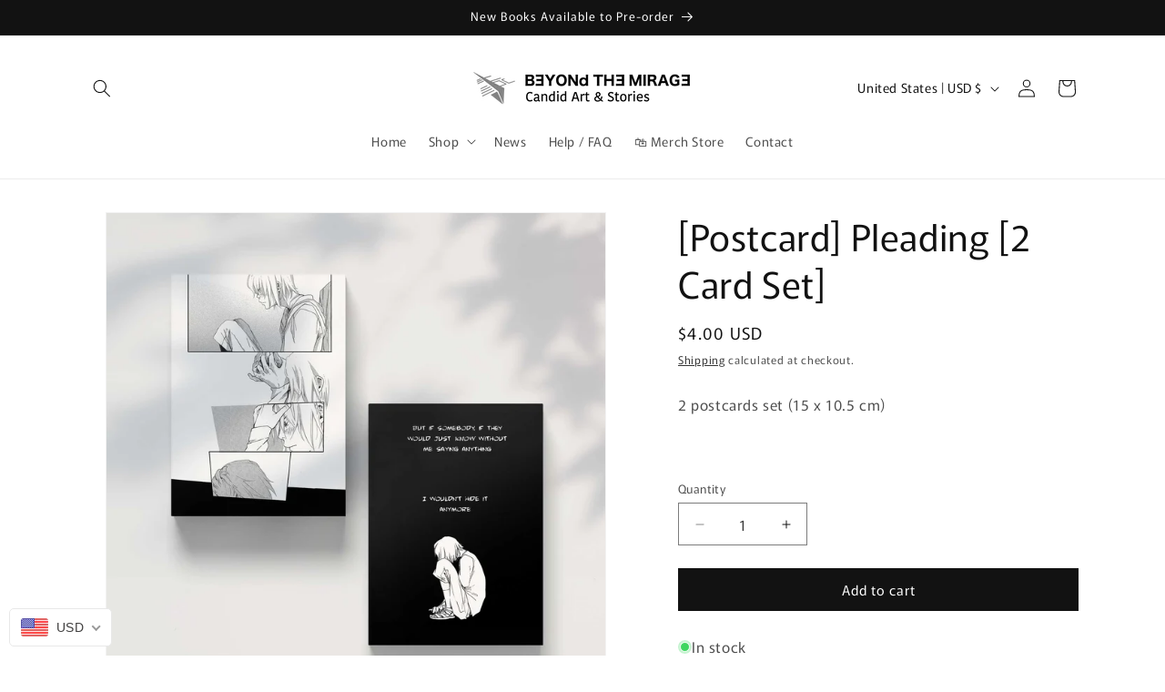

--- FILE ---
content_type: text/javascript; charset=utf-8
request_url: https://shop.beyondthemirage.com/products/postcard-pleading-2-card-set.js
body_size: 192
content:
{"id":7311296463045,"title":"[Postcard] Pleading [2 Card Set]","handle":"postcard-pleading-2-card-set","description":"2 postcards set (15 x 10.5 cm)\u003cbr\u003e\n\u003cp\u003e\u003cbr\u003e\u003c\/p\u003e","published_at":"2022-10-31T09:35:22+03:00","created_at":"2022-10-31T09:35:23+03:00","vendor":"beyondthemirage","type":"Paper Goods","tags":[],"price":400,"price_min":400,"price_max":400,"available":true,"price_varies":false,"compare_at_price":null,"compare_at_price_min":0,"compare_at_price_max":0,"compare_at_price_varies":false,"variants":[{"id":41852333260997,"title":"Default Title","option1":"Default Title","option2":null,"option3":null,"sku":null,"requires_shipping":true,"taxable":false,"featured_image":null,"available":true,"name":"[Postcard] Pleading [2 Card Set]","public_title":null,"options":["Default Title"],"price":400,"weight":10,"compare_at_price":null,"inventory_management":"shopify","barcode":null,"requires_selling_plan":false,"selling_plan_allocations":[]}],"images":["\/\/cdn.shopify.com\/s\/files\/1\/0276\/6274\/5688\/products\/pleading.jpg?v=1667198135"],"featured_image":"\/\/cdn.shopify.com\/s\/files\/1\/0276\/6274\/5688\/products\/pleading.jpg?v=1667198135","options":[{"name":"Title","position":1,"values":["Default Title"]}],"url":"\/products\/postcard-pleading-2-card-set","media":[{"alt":null,"id":24404771438789,"position":1,"preview_image":{"aspect_ratio":1.0,"height":1546,"width":1546,"src":"https:\/\/cdn.shopify.com\/s\/files\/1\/0276\/6274\/5688\/products\/pleading.jpg?v=1667198135"},"aspect_ratio":1.0,"height":1546,"media_type":"image","src":"https:\/\/cdn.shopify.com\/s\/files\/1\/0276\/6274\/5688\/products\/pleading.jpg?v=1667198135","width":1546}],"requires_selling_plan":false,"selling_plan_groups":[]}